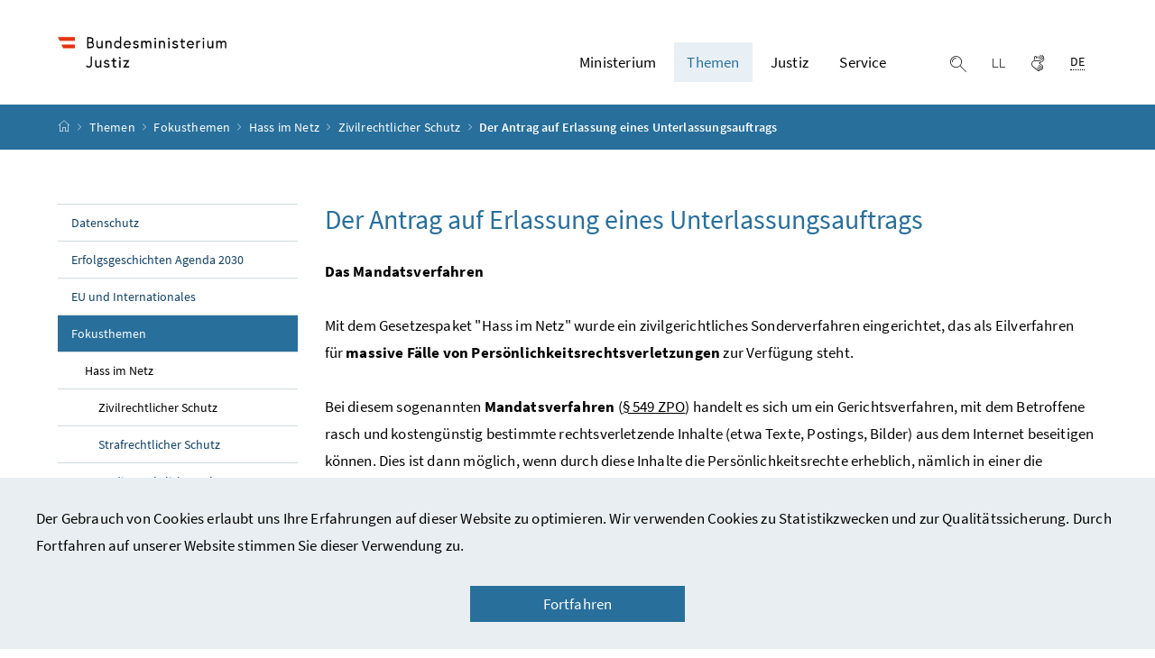

--- FILE ---
content_type: text/html;charset=UTF-8
request_url: https://www.bmj.gv.at/themen/Fokusthemen/gewalt-im-netz/Zivilrechtlicher-Schutz/Das-Mandatsverfahren.html
body_size: 12364
content:


<!DOCTYPE html>
<html 		lang="de" prefix="og: http://ogp.me/ns#">

<head>
	<meta charset="utf-8">
    <meta property="og:locale" content="de_DE">
	<meta property="og:title" content="Der Antrag auf Erlassung eines Unterlassungsauftrags">
	<meta property="og:url" content="https://www.bmvrdj.gv.at/themen/Fokusthemen/gewalt-im-netz/Zivilrechtlicher-Schutz/Das-Mandatsverfahren.html">
	<meta property="og:type" content="website">
	<meta property="og:description" content="">
	<meta name="viewport" content="width=device-width, initial-scale=1, shrink-to-fit=no">
	<meta http-equiv="x-ua-compatible" content="ie=edge">
	<meta name="keywords" content="">
	<meta name="theme-color" content="#ffffff">
	<meta name="site" content="bmvrdjgvat">
	<meta name="boost" content="5">

			<title>Der Antrag auf Erlassung eines Unterlassungsauftrags - BMJ</title>
		<link rel="shortcut icon" type="image/x-icon" href="/dam/jcr:1f1c712e-5aaa-45de-ad50-7486d0d76e1f/favicon.ico">
	<link rel="stylesheet" href="/.resources/brz-site-bcms/webresources/css/pigeonblue.css?e152c5be5d38ce9d60127099dc34d5c2ac362cb2">
	<link rel="stylesheet" href="/.resources/brz-site-bcms/webresources/css/print.css?e152c5be5d38ce9d60127099dc34d5c2ac362cb2" media="print">
	<link rel="stylesheet" href="/.resources/brz-site-bcms/webresources/css/bcmsicons.css?e152c5be5d38ce9d60127099dc34d5c2ac362cb2">
</head>
	<body class="template-article  ">
<div class="container-fluid" id="skiplinks-container">
	<div class="container">
		<div class="row">
			<div class="col-12">
				<nav aria-label="Seitenbereiche">
					<ul id="skiplinks">
						<li>
							<a href="#content" class="sr-only sr-only-focusable" accesskey="1">
								<span class="skiplink-text">
									Zum Inhalt <span class="sr-only" lang="en">Accesskey</span> [1]
								</span>
							</a>
						</li>
						<li>
							<a href="#topnavigation" class="sr-only sr-only-focusable" accesskey="2">
								<span class="skiplink-text">
									Zum Hauptmenü <span class="sr-only" lang="en">Accesskey</span> [2]
								</span>
							</a>
						</li>
							<li>
								<a href="#subnavigation" class="sr-only sr-only-focusable" accesskey="3">
									<span class="skiplink-text">
										Zum Untermenü <span class="sr-only" lang="en">Accesskey</span> [3]
									</span>
								</a>
							</li>
						<li>
							<a href="#search" class="sr-only sr-only-focusable" accesskey="4">
								<span class="skiplink-text">
									Zur Suche <span class="sr-only" lang="en">Accesskey</span> [4]
								</span>
							</a>
						</li>
					</ul>
				</nav>
			</div>
		</div>
	</div>
</div>
				<div class="container-fluid" id="cookiebanner-wrapper">
					<div class="container px-0" id="cookiebanner-container">
						<p>Der Gebrauch von Cookies erlaubt uns Ihre Erfahrungen auf dieser Website zu optimieren. Wir verwenden Cookies zu Statistikzwecken und zur Qualitätssicherung. Durch Fortfahren auf unserer Website stimmen Sie dieser Verwendung zu.</p>

						<div class="text-center">
							<button class="btn btn-brand1 px-7" id="cookiebanner-closer">Fortfahren</button>
						</div>
					</div>
				</div>


		<div id="page">
			<header>
				<div id="page-top">


<!-- Site-Id: 131dcb78-8438-4769-afd0-35f279607a56 -->
<div class="container-fluid" id="header-wrapper">
    <div class="container px-0" id="header-container">
        <nav class="navbar navbar-expand" aria-label="Hauptmenü">
            <div class="container px-0 align-items-end">
                <a class="navbar-brand" href="/public.html">
                        <img src="/dam/jcr:64ed02a2-994b-4d6e-95eb-e7e3a5edd03a/BMJ_Logo.jpg" width="500" height="94"
                             class="img-fluid logo-2x"
                             alt="bmvrdj.gv.at_Logo">
                </a>
                <div class="justify-content-end ml-auto" id="topnavigation" tabindex="-1">
                    <ul class="navbar-nav">


                <li class="nav-item d-none d-xl-flex">
                    <a class="nav-link" href="/ministerium.html" role="button" aria-expanded="false">
                        Ministerium 
                    </a>
                        <ul aria-label="Untermenü von Ministerium">
                                    <li>
                                        <a href="/ministerium/aktuelle-meldungen.html">			
			Aktuelle Meldungen
			
			

                                        </a>
                                    </li>
                                    <li>
                                        <a href="/ministerium/bundesministerin.html">			
			Bundesministerin
			
			

                                        </a>
                                    </li>
                                    <li>
                                        <a href="/ministerium/kabinett.html">			
			Kabinett der Bundesministerin
			
			

                                        </a>
                                    </li>
                                    <li>
                                        <a href="/ministerium/organisation-und-aufgaben.html">			
			Organisation und Aufgaben
			
			

                                        </a>
                                    </li>
                                    <li>
                                        <a href="/ministerium/gesetzesentwuerfe.html">			
			Gesetzes- und Verordnungsentwürfe
			
			

                                        </a>
                                    </li>
                                    <li>
                                        <a href="/ministerium/presse.html">			
			Presse
			
			

                                        </a>
                                    </li>
                                    <li>
                                        <a href="/ministerium/amtssignatur.html">			
			Amtssignatur
			
			

                                        </a>
                                    </li>
                                    <li>
                                        <a href="/ministerium/Regierungsdokumente.html">			
			Regierungsprogramm
			
			

                                        </a>
                                    </li>
                        </ul>
                </li>


                <li class="nav-item d-none d-xl-flex">
                    <a class="nav-link active" href="/themen.html" role="button" aria-expanded="false">
                        Themen 
                    </a>
                        <ul aria-label="Untermenü von Themen">
                                    <li>
                                        <a href="/themen/Datenschutz.html">			
			Datenschutz
			
			

                                        </a>
                                    </li>
                                    <li>
                                        <a href="/themen/Erfolgsgeschichten-Agenda-2030.html">			
			Erfolgsgeschichten Agenda 2030
			
			

                                        </a>
                                    </li>
                                    <li>
                                        <a href="/themen/EU-und-Internationales.html">			
			EU und Internationales
			
			

                                        </a>
                                    </li>
                                    <li>
                                        <a href="/themen/Fokusthemen.html">			
			Fokusthemen
			
			

                                        </a>
                                    </li>
                                    <li>
                                        <a href="/themen/Justizverwaltung.html">			
			Justizverwaltung
			
			

                                        </a>
                                    </li>
                                    <li>
                                        <a href="/themen/Strafrecht--Gesetze.html">			
			Strafrecht: Gesetze
			
			

                                        </a>
                                    </li>
                                    <li>
                                        <a href="/themen/Strafsachen.html">			
			Strafsachen
			
			

                                        </a>
                                    </li>
                                    <li>
                                        <a href="/themen/Strafvollzug.html">			
			Strafvollzug
			
			

                                        </a>
                                    </li>
                                    <li>
                                        <a href="/themen/Vergaberecht.html">			
			Vergaberecht
			
			

                                        </a>
                                    </li>
                                    <li>
                                        <a href="/themen/Zivilrecht.html">			
			Zivilrecht
			
			

                                        </a>
                                    </li>
                        </ul>
                </li>


                <li class="nav-item d-none d-xl-flex">
                    <a class="nav-link" href="/justiz.html" role="button" aria-expanded="false">
                        Justiz 
                    </a>
                        <ul aria-label="Untermenü von Justiz">
                                    <li>
                                        <a href="/justiz/die-%C3%B6sterreichische-justiz.html">			
			Gerichte, Staatsanwaltschaften und Strafvollzug
			
			

                                        </a>
                                    </li>
                                    <li>
                                        <a href="/justiz/uebergriff.html">			Hilfe bei Belästigung und Gewalt
			
			
			

                                        </a>
                                    </li>
                        </ul>
                </li>


                <li class="nav-item d-none d-xl-flex">
                    <a class="nav-link" href="/service.html" role="button" aria-expanded="false">
                        Service 
                    </a>
                        <ul aria-label="Untermenü von Service">
                                    <li>
                                        <a href="/service/buergerservice.html">			
			Bürger:innenservice
			
			

                                        </a>
                                    </li>
                                    <li>
                                        <a href="/service/weiterverwendung-von-informationen.html">			
			Weiterverwendung von Informationen
			
			

                                        </a>
                                    </li>
                                    <li>
                                        <a href="/service/lobbying-und-interessenvertretung.html">			
			Lobbying- und Interessenvertretung
			
			

                                        </a>
                                    </li>
                                    <li>
                                        <a href="/service/e-commerce-verbindungsstelle.html">			
			E-Commerce Verbindungsstelle
			
			

                                        </a>
                                    </li>
                                    <li>
                                        <a href="/service/publikationen.html">			
			Publikationen
			
			

                                        </a>
                                    </li>
                                    <li>
                                        <a href="/service/Informationsfreiheit.html">			
			Informationsfreiheit
			
			

                                        </a>
                                    </li>
                                    <li>
                                        <a href="/service/Inhalte-in-Geb%C3%A4rdensprache.html">			
			Inhalte in Gebärdensprache
			
			

                                        </a>
                                    </li>
                                    <li>
                                        <a href="/service/Leichter-Lesen.html">			
			Leichter Lesen
			
			

                                        </a>
                                    </li>
                        </ul>
                </li>
                        <li class="nav-item header-button">
                            <button class="btn btn-link search-top-toggler" type="button" data-toggle="collapse"
                                    data-target="#search-top-wrapper"
                                    aria-expanded="false" aria-controls="search-top-wrapper">
                                <span class="icon icon-lupe" aria-hidden="true"></span>
                                <span class="sr-only">Suche einblenden</span>
                            </button>
                        </li>

	<li class="nav-item header-button d-none d-sm-block">
			<a class="btn btn-link" href="/service/Leichter-Lesen.html" 		
>
				<span class="icon icon-leichter_lesen" aria-hidden="true"></span><span class="sr-only">Leichter lesen</span>
			</a>
	</li>

	<li class="nav-item header-button d-none d-sm-block">
			<a class="btn btn-link" href="/service/Inhalte-in-Geb%C3%A4rdensprache.html" 		
>
				<span class="icon icon-gebaerdensprache" aria-hidden="true"></span><span class="sr-only">Gebärdensprache</span>
			</a>
	</li>
                        <li class="nav-item header-button d-xl-none">
                            <button class="btn btn-link" type="button" title="Navigation einblenden"
                                    data-toggle="collapse" data-target="#mobileheader-wrapper" id="mobilenav-toggler"
                                    aria-expanded="false">
                                <span class="icon icon-menue" aria-hidden="true"></span><span
                                        class="sr-only">Navigation einblenden</span>
                            </button>
                        </li>
                                <li class="nav-item header-button d-none d-xl-inline-block">

	<div class="dropdown text-left" id="languageDropdown">
		<button class="btn btn-link" type="button" id="languageDropdownButton" data-toggle="dropdown" aria-expanded="false">
			<span class="sub">
				<span class="sr-only">Ausgewählte Sprache:</span>
				<abbr title="Deutsch">DE</abbr>
			</span>
		</button>
	</div>
                                </li>
                    </ul>
                </div>
            </div>
        </nav>
    </div>
</div>
<div class="container-fluid collapse d-print-none" id="search-top-wrapper" role="search">
    <div class="container px-0" id="search-top-container">
        <div class="form-group">
            <label for="search-top-text" class="searchbar-label">Suche</label>
            <div class="input-group searchbar">
                <input type="text" name="search-top-text"
                       id="search-top-text"
                       class="form-control" data-ajaxEnabled="false"
                       autofocus="autofocus">
                <div class="input-group-append">
                    <button class="btn btn-brand1" type="button"
                            id="search-top-button">
                        <span class="icon icon-lupe" aria-hidden="true"></span><span
                                class="sr-only">Suchen</span>
                    </button>
                </div>
            </div>
        </div>
    </div>
</div>
        <form id="searchform" action="/.search" method="get"
              class="sc-only">
            <input id="search_words" type="hidden" name="words" value="">
            <input id="search_type" type="hidden" name="type" value="simple">
            <input id="search_trackSearchResultPages" type="hidden" name="trackSearchResultPages"
                   value="">
                <input id="search_site_bmvrdjgvat" type="hidden" name="site" value="bmvrdjgvat">
                    <input id="search_mimetype_application_vnd_ms_powerpoint" type="hidden" name="mimetype" value="application_vnd_ms_powerpoint">
                    <input id="search_mimetype_application_vnd_ms_excel" type="hidden" name="mimetype" value="application_vnd_ms_excel">
                    <input id="search_mimetype_application_msword" type="hidden" name="mimetype" value="application_msword">
                    <input id="search_mimetype_application_pdf" type="hidden" name="mimetype" value="application_pdf">
                    <input id="search_mimetype_text_html" type="hidden" name="mimetype" value="text_html">
            <input id="search_site_page" type="hidden" name="page" value="1">
            <input id="search_site_pageSize" type="hidden" name="pagesize" value="10">
            <input id="search_result_portal" type="hidden" name="search_result_portal" value="">
            <input id="search_result_mimetype" type="hidden" name="search_result_mimetype" value="">
            <input id="search_searcharea" type="hidden" name="searcharea" value="">
            <input id="search_lang" type="hidden" name="lang" value="de">
        </form>
<div class="container-fluid" id="breadcrumb-wrapper">
	<div class="container px-0" id="breadcrumb-container">
		<nav aria-label="Positionsanzeige">
			<ol class="breadcrumb">
				<li class="breadcrumb-item">
					<a href="/public.html" title="Startseite"><span class="icon icon-breadcrumb_home" aria-hidden="true"></span><span class="sr-only">Startseite</span></a>
				</li>
							<li class="breadcrumb-item"><a href="/themen.html">			
			Themen
			
			
</a></li>
							<li class="breadcrumb-item"><a href="/themen/Fokusthemen.html">			
			Fokusthemen
			
			
</a></li>
							<li class="breadcrumb-item"><a href="/themen/Fokusthemen/gewalt-im-netz.html">			
			Hass im Netz
			
			
</a></li>
							<li class="breadcrumb-item"><a href="/themen/Fokusthemen/gewalt-im-netz/Zivilrechtlicher-Schutz.html">			
			Zivilrechtlicher Schutz
			
			
</a></li>
						<li class="breadcrumb-item active" aria-current="page">Der Antrag auf Erlassung eines Unterlassungsauftrags</li>
			</ol>
		</nav>
	</div>
</div>
				</div>
			</header>
			<div id="page-bottom">
				<div class="container-fluid" id="content-wrapper">
					<div class="container px-0" id="content-container">
						<div id="searchresult" class="row" style="display: none">
						</div>
						<div class="row">
		<aside class="col-12 col-xl-3 d-none d-xl-block subnavigation" id="subnavigation" tabindex="-1">
			<nav aria-label="Untermenü">
					<ul>
								<li class="">
									<a href="/themen/Datenschutz.html">			
			Datenschutz
			
			

									</a>
								</li>
								<li class="">
									<a href="/themen/Erfolgsgeschichten-Agenda-2030.html">			
			Erfolgsgeschichten Agenda 2030
			
			

									</a>
								</li>
								<li class="">
									<a href="/themen/EU-und-Internationales.html">			
			EU und Internationales
			
			

									</a>
								</li>
								<li class="active">
									<a href="/themen/Fokusthemen.html">			
			Fokusthemen
			
			

									</a>
		<ul>
					<li class="active">
						<a href="/themen/Fokusthemen/gewalt-im-netz.html">			
			Hass im Netz
			
			

						</a>
		<ul>
					<li class="active">
						<a href="/themen/Fokusthemen/gewalt-im-netz/Zivilrechtlicher-Schutz.html">			
			Zivilrechtlicher Schutz
			
			

						</a>
					</li>
					<li class="">
						<a href="/themen/Fokusthemen/gewalt-im-netz/Strafrechtlicher-Schutz.html">			
			Strafrechtlicher Schutz
			
			

						</a>
					</li>
					<li class="">
						<a href="/themen/Fokusthemen/gewalt-im-netz/Medienrechtlicher-Schutz.html">			
			Medienrechtlicher Schutz
			
			

						</a>
					</li>
		</ul>
					</li>
					<li class="">
						<a href="/themen/Fokusthemen/Befreiter-Regenbogen.html">			
			Befreiter Regenbogen
			
			

						</a>
					</li>
					<li class="">
						<a href="/themen/Fokusthemen/Entsch%C3%A4digungszahlungen-und-Rehabilitierungen.html">			
			Entschädigungszahlungen und Rehabilitierungen
			
			

						</a>
					</li>
					<li class="">
						<a href="/themen/Fokusthemen/Gewalt-gegen-Frauen-und-H%C3%A4usliche-Gewalt.html">			
			Gewalt gegen Frauen und Häusliche Gewalt
			
			

						</a>
					</li>
					<li class="">
						<a href="/themen/Fokusthemen/Hasskriminalit%C3%A4t.html">			
			Hasskriminalität
			
			

						</a>
					</li>
		</ul>
								</li>
								<li class="">
									<a href="/themen/Justizverwaltung.html">			
			Justizverwaltung
			
			

									</a>
								</li>
								<li class="">
									<a href="/themen/Strafrecht--Gesetze.html">			
			Strafrecht: Gesetze
			
			

									</a>
								</li>
								<li class="">
									<a href="/themen/Strafsachen.html">			
			Strafsachen
			
			

									</a>
								</li>
								<li class="">
									<a href="/themen/Strafvollzug.html">			
			Strafvollzug
			
			

									</a>
								</li>
								<li class="">
									<a href="/themen/Vergaberecht.html">			
			Vergaberecht
			
			

									</a>
								</li>
								<li class="">
									<a href="/themen/Zivilrecht.html">			
			Zivilrecht
			
			

									</a>
								</li>
					</ul>
			</nav>
		</aside>
							<main class="col-12 content col-xl-9" id="content" tabindex="-1">
                                    <h1><span class="title">Der Antrag auf Erlassung eines Unterlassungsauftrags</span>
                                    </h1>

<p><strong>Das Mandatsverfahren</strong></p>

<p>Mit dem Gesetzespaket "Hass im Netz" wurde ein zivilgerichtliches Sonderverfahren eingerichtet,&#xa0;das als Eilverfahren für&#xa0;<strong>massive Fälle von Persönlichkeitsrechtsverletzungen</strong>&#xa0;zur Verfügung steht.</p>

<p>Bei diesem sogenannten&#xa0;<strong>Mandatsverfahren </strong>(<a href="https://www.ris.bka.gv.at/eli/rgbl/1895/113/P549/NOR40229297?Abfrage=Bundesnormen&amp;Kundmachungsorgan=&amp;Index=&amp;Titel=zpo&amp;Gesetzesnummer=&amp;VonArtikel=&amp;BisArtikel=&amp;VonParagraf=549&amp;BisParagraf=&amp;VonAnlage=&amp;BisAnlage=&amp;Typ=&amp;Kundmachungsnummer=&amp;Unterzeichnungsdatum=&amp;FassungVom=08.01.2021&amp;VonInkrafttretedatum=&amp;BisInkrafttretedatum=&amp;VonAusserkrafttretedatum=&amp;BisAusserkrafttretedatum=&amp;NormabschnittnummerKombination=Und&amp;ImRisSeitVonDatum=&amp;ImRisSeitBisDatum=&amp;ImRisSeit=Undefined&amp;ResultPageSize=100&amp;Suchworte=&amp;Position=1&amp;SkipToDocumentPage=true&amp;ResultFunctionToken=af5fb788-00e1-4699-87ec-a86b8b1f588f" target="_blank" title="Öffnet in einem neuen Fenster">§ 549 ZPO</a>) handelt es sich um ein Gerichtsverfahren, mit dem Betroffene rasch und kostengünstig bestimmte rechtsverletzende&#xa0;Inhalte (etwa Texte, Postings, Bilder) aus dem Internet beseitigen können. Dies ist dann möglich, wenn durch diese Inhalte die Persönlichkeitsrechte erheblich, nämlich in einer die Menschenwürde beeinträchtigenden Weise verletzt werden.</p>

<p>Ebenso steht das Mandatsverfahren zur Verfügung, um die Übersendung solcher Nachrichten über einen Messenger-Dienst (etwa WhatsApp, SMS, private Nachrichten auf Facebook etc.) zu unterbinden.</p>

<p><strong>Voraussetzungen</strong></p>

<p>Das Mandatsverfahren steht Betroffenen dann offen, wenn diese in einem elektronischen Kommunikationsnetz in ihren Persönlichkeitsrechten verletzt und&#xa0;sie dadurch in ihrer Menschenwürde beeinträchtigt werden.</p>

<p>Anspruchsberechtigt sind betroffene "natürliche Personen", also Menschen.&#xa0;Juristischen Personen wie zum Beispiel Kapital- oder Personengesellschaften, Vereinen&#xa0;etc. steht das Mandatsverfahren nicht offen.</p>

<p><strong>Wohin können sich Betroffene wenden?</strong></p>

<p>Die Klage im &#xa0;Mandatsverfahren muss beim Bezirksgericht eingebracht werden (§ 49 Abs. 2 Z 6 JN). Die&#xa0;<a href="https://www.justiz.gv.at/home/gerichte/gerichtssuche~781.de.html" target="_blank" title="Öffnet in einem neuen Fenster">Suche nach dem zuständigen Gericht</a>&#xa0;ist auf der Homepage der österreichischen Justiz möglich.</p>

<p><strong>Wie wird die Klage eingebracht?</strong></p>

<p>Es steht ein&#xa0;<strong>Formblatt</strong>&#xa0;zur Verfügung,&#xa0;mit dem eine Klage im Mandatsverfahren eingebracht werden kann. Dieses&#xa0;<a href="https://justizonline.gv.at/jop/web/formulare/kategorie/17/79" target="_blank" title="Öffnet in einem neuen Fenster">Formblatt für die Klage und den Antrag auf Erlassung eines Unterlassungsauftrags</a>&#xa0;steht auf justizonline.gv.at zum Download zur Verfügung.</p>

<p>Der Klage ist ein Nachweis aus dem elektronischen Kommunikationsnetz anzuschließen, der die rechtsverletzenden Inhalte darstellt oder ersichtlich macht. Das kann beispielsweise ein Screenshot der Internetseite oder der elektronischen Nachricht etc. sein, aus der sich der verletzende Inhalt ergibt.</p>

<p>Die klagende Partei kann bei besonders schwerwiegenden Persönlichkeitsrechtsverletzungen zusätzlich die Anordnung der <strong>vorläufigen Vollstreckbarkeit</strong> des Unterlassungsauftrages beantragen. Dies ist möglich, wenn</p>

<ul>
	<li>jede weitere Abrufbarkeit des Inhalts für sie unzumutbar ist (etwa&#xa0;weil er die intime Persönlichkeitssphäre berührt oder obszöne Beschimpfungen enthält), oder</li>
	<li>wenn jede weitere Abrufbarkeit mit erheblichen Nachteilen für sie verbunden ist (weil beispielsweise die berufliche Tätigkeit der klagenden Partei stark beeinträchtigt wird), oder</li>
	<li>wenn jede weitere Abrufbarkeit mit tragenden Grundwerten der österreichischen Rechtsordnung nicht vereinbar ist (zum Beispiel&#xa0;weil der Inhalt der klagenden Partei bzw. einer ganzen Gruppe die Existenzberechtigung abspricht oder sie als minderwertige Teile der Gesellschaft darstellt).</li>
</ul>

<p>Es besteht keine Verpflichtung, sich im Mandatsverfahren vor dem Bezirksgericht durch eine Rechtsanwältin bzw. einen Rechtsanwalt vertreten zu lassen.</p>

<p><strong>Ablauf des Verfahrens</strong></p>

<p>Nachdem die Klage eingebracht wurde, prüft das Gericht, ob&#xa0;sich der behauptete Anspruch aus den Angaben in der Klage schlüssig ableiten lässt.</p>

<p>Trifft dies zu, erlässt das Gericht&#xa0;ohne vorhergehende mündliche Verhandlung und ohne Vernehmung der beklagten Partei einen&#xa0;<strong>Unterlassungsauftrag</strong>&#xa0;und stellt diesen&#xa0;der beklagten Partei zu.</p>

<p>Seit dem <a href="https://www.bmj.gv.at/ministerium/gesetzesentwuerfe/Entw%C3%BCrfe-2023/Entwurf-f%C3%BCr-ein-DSA-Begleitgesetz-(DSA-BegG).html" target="_blank" title="Öffnet in einem neuen Fenster">DSA-Begleitgesetz</a> (in Kraft seit 17.2.2024) ist es dem Gericht möglich, seine Entscheidung auch elektronisch an den Vermittlungsdiensteanbieter zuzustellen, sodass es in vielen Fällen zukünftig zu einer rascheren Löschung des rechtsverletzenden Inhalts kommen wird.</p>

<p>Außerdem kann das Gericht&#xa0;dem Unterlassungsauftrag – wenn die klagende Partei dies beantragt hat und die gesetzlichen Voraussetzungen vorliegen – die&#xa0;<strong>vorläufige Vollstreckbarkeit&#xa0;</strong>zuerkennen. Das bedeutet, dass die beklagte Partei den rechtsverletzenden Inhalt sofort zu beseitigen hat, selbst wenn sie Einwendungen im Mandatsverfahren erhebt. Der Unterlassungsauftrag kann dann umgehend auch durch Zwangsvollstreckungsmaßnahmen (Geldstrafen) durchgesetzt werden.</p>

<p>Die beklagte Partei kann dann innerhalb von 14 Tagen <strong>Einwendungen </strong>gegen den Unterlassungsauftrag erheben, wenn sie den behaupteten Unterlassungsanspruch bestreiten will. Werden Einwendungen erhoben, wird ein sogenanntes ordentliches&#xa0;Verfahren durchgeführt: es wird eine mündliche Verhandlung anberaumt und nötigenfalls ein Beweisverfahren durchgeführt.</p>

<p>Werden keine Einwendungen erhoben, wird der Unterlassungsauftrag rechtskräftig.&#xa0;Dieser kann dann auch im Wege der Zwangsvollstreckung durchgesetzt werden.</p>

<p><strong>Gebühren und Kosten</strong></p>

<p>Für die Einbringung der Klage werden Gerichtsgebühren (114 Euro) fällig (Stand: 1. April 2024). Diese hat die klagende Partei sofort an das Gericht zu zahlen.</p>

<p>Daneben können, wenn die beklagte Partei Einwendungen erhebt und sich durch einen Anwalt vertreten lässt, weitere Kosten entstehen.</p>

<p>Für die Kosten der anwaltlichen Vertretung gilt eine fixe Bemessungsgrundlage (5.000 Euro, <a href="https://www.ris.bka.gv.at/eli/bgbl/1969/189/P10/NOR40229302?Abfrage=Bundesnormen&amp;Kundmachungsorgan=&amp;Index=&amp;Titel=ratg&amp;Gesetzesnummer=&amp;VonArtikel=&amp;BisArtikel=&amp;VonParagraf=10&amp;BisParagraf=&amp;VonAnlage=&amp;BisAnlage=&amp;Typ=&amp;Kundmachungsnummer=&amp;Unterzeichnungsdatum=&amp;FassungVom=11.01.2021&amp;VonInkrafttretedatum=&amp;BisInkrafttretedatum=&amp;VonAusserkrafttretedatum=&amp;BisAusserkrafttretedatum=&amp;NormabschnittnummerKombination=Und&amp;ImRisSeitVonDatum=&amp;ImRisSeitBisDatum=&amp;ImRisSeit=Undefined&amp;ResultPageSize=100&amp;Suchworte=&amp;Position=1&amp;SkipToDocumentPage=true&amp;ResultFunctionToken=6c14f397-2e05-47e6-905c-267ba5ab0185" target="_blank" title="Öffnet in einem neuen Fenster">§ 10 Z 6 RATG</a>).&#xa0;Die konkrete Höhe der Kosten bemisst sich aber, wie sonst auch, nach der Tätigkeit der Rechtsanwältin bzw. des Rechtsanwalts (Anzahl der Schriftsätze, Dauer der Verhandlungen). Die Partei, die das Verfahren gewinnt, bekommt ihre Verfahrenskosten von der&#xa0;gegnerischen Partei ersetzt.</p>

<p>Vom Kostenersatz erfasst sein können beispielsweise auch die Kosten einer Abfrage im <a href="https://www.oesterreich.gv.at/lexicon/Z/Seite.991731.html" target="_blank" title="Öffnet in einem neuen Fenster">Zentralen Melderegister</a>, die Kosten zur <a href="/themen/Fokusthemen/gewalt-im-netz/Zivilrechtlicher-Schutz/Auskunft-von-Provider-innen.html">Durchsetzung eines Auskunftsanspruchs gegen eine*n Provider*in</a> (§ 13 Abs 4 ECG) oder&#xa0;Kopierkosten.</p>

<p>Wird die Entscheidung des Bezirksgerichtes bekämpft, können durch das Rechtsmittelverfahren weitere Kosten entstehen.</p>

<p>Es besteht unter bestimmten Voraussetzungen die Möglichkeit&#xa0;<a href="https://justizonline.gv.at/jop/web/begriffslexikon/kategorie/3/404" target="_blank" title="Öffnet in einem neuen Fenster"><strong>Verfahrenshilfe</strong></a>&#xa0;zu beantragen. In diesem Fall kann die klagende Partei von der Zahlung der Gerichtsgebühr befreit werden.&#xa0;</p>

<h2>Lesen Sie hier weiter:</h2>

<h4><a href="/themen/Fokusthemen/gewalt-im-netz/Zivilrechtlicher-Schutz/Der-Anspruch-der-Arbeits--und-Dienstgeber-innen.html">Der Anspruch der Arbeit-&#xa0;oder Dienstgeber*innen</a><br />
<a href="/themen/Fokusthemen/gewalt-im-netz/Zivilrechtlicher-Schutz/Auskunft-von-Provider-innen.html">Auskunft von Provider*innen</a><br />
<a href="/themen/Fokusthemen/gewalt-im-netz/Zivilrechtlicher-Schutz/Der-Schutz-des-Andenkens.html">Der Schutz des Andenkens</a></h4>



                                    
							</main>
						</div>
					</div>
				</div>
<footer>
	
	<div class="container-fluid page-section page-section-sm bg-brand1" id="linklists-wrapper">
		<div class="container px-0" id="linklists-container">
			<div class="row">
			</div>
		</div>
	</div>
	<div class="container-fluid page-section page-section-sm" id="footer-wrapper"> 
			<div class="container px-0" id="footer-container">
				<nav class="footer-links" aria-label="Fußnavigation">
	        <ul class="list-unstyled text-center mb-0">

				<li class="d-block d-md-inline">
					<a href="/uebersicht_startseite/veroeffentlichungsangaben/kontakt.html" 		
>
						Kontakt</a>
						<span class="d-none d-md-inline-block" aria-hidden="true">/</span>
				</li>

				<li class="d-block d-md-inline">
					<a href="/uebersicht_startseite/veroeffentlichungsangaben/datenschutzerklaerung.html" 		
>
						Datenschutzerklärung</a>
						<span class="d-none d-md-inline-block" aria-hidden="true">/</span>
				</li>

				<li class="d-block d-md-inline">
					<a href="/uebersicht_startseite/veroeffentlichungsangaben/barrierefreiheit.html" 		
>
						Barrierefreiheitserklärung</a>
						<span class="d-none d-md-inline-block" aria-hidden="true">/</span>
				</li>

				<li class="d-block d-md-inline">
					<a href="/uebersicht_startseite/veroeffentlichungsangaben/impressum.html" 		
>
						Impressum</a>
						<span class="d-none d-md-inline-block" aria-hidden="true">/</span>
				</li>

			<li class="d-block d-md-inline">
				<a href="https://www.bkms-system.net/bkwebanon/report/clientInfo?cin=3qqCK7&c=-1&language=ger" class="d-inline" 		target="_blank" rel="noopener"
>Hinweisgeber:innenplattform (für Mitarbeiter:innen)</a>
			</li>
					</ul>
				</nav>
				<nav class="footer-social" aria-label="Social Media">
					 	<ul class="list-unstyled text-center mb-0">

<li class="d-inline">
        <a href="https://www.instagram.com/bmj_aut/" 		target="_blank" rel="noopener"
>
            <span class="icon icon-social_media_instagram" aria-hidden="true"></span><span
                    class="sr-only">Instagram</span>
        </a>
</li>
<li class="d-inline">
        <a href="https://www.facebook.com/bmjaut" 		target="_blank" rel="noopener"
>
            <span class="icon icon-social_media_facebook" aria-hidden="true"></span><span
                    class="sr-only">Facebook</span>
        </a>
</li>
<li class="d-inline">
        <a href="https://www.linkedin.com/company/bmj-bundesministerium-fuer-justiz/" 		target="_blank" rel="noopener"
>
            <span class="icon icon-social_media_linkedin" aria-hidden="true"></span><span
                    class="sr-only">LinkedIn</span>
        </a>
</li>
<li class="d-inline">
        <a href="https://www.youtube.com/@bmj_aut" 		target="_blank" rel="noopener"
>
            <span class="icon icon-social_media_youtube" aria-hidden="true"></span><span
                    class="sr-only">Youtube</span>
        </a>
</li>						</ul>
				</nav>
			</div>
	</div>
</footer>			</div>
		</div>
<div class="container-fluid fullscreen collapse" id="mobileheader-wrapper">
	<div class="levels-wrapper">
		<div class="controls">
			<div class="row">
				<div class="col-3 text-left">
					<button class="btn btn-link navbar-back" title="Zurück">
						<span class="icon icon-navigation_pfeil_links_gross" aria-hidden="true"></span><span class="sr-only">Zurück</span>
					</button>
				</div>
				<div class="col-9 text-right">
					<ul class="list-unstyled">
						<li class="d-inline-block">
							<button class="btn btn-link mobile-search-toggler" data-toggle="collapse" data-target="#mobile-search" aria-expanded="false" aria-controls="mobile-search" title="Suche einblenden">
								<span class="icon icon-lupe" aria-hidden="true"></span><span class="sr-only">Suche einblenden</span>
							</button>
						</li>

	<li class="d-inline-block d-sm-none">
			<a class="btn btn-link" href="/service/Leichter-Lesen.html" 		
>
				<span class="icon icon-leichter_lesen" aria-hidden="true"></span><span class="sr-only">Leichter lesen</span>
			</a>
	</li>

	<li class="d-inline-block d-sm-none">
			<a class="btn btn-link" href="/service/Inhalte-in-Geb%C3%A4rdensprache.html" 		
>
				<span class="icon icon-gebaerdensprache" aria-hidden="true"></span><span class="sr-only">Gebärdensprache</span>
			</a>
	</li>
						<li class="d-inline-block">
							<button class="btn btn-link" title="Navigation schließen" data-toggle="collapse" data-target="#mobileheader-wrapper">
								<span class="icon icon-navigation_pfeil_schliessen_gross" aria-hidden="true"></span><span class="sr-only">Navigation schließen</span>
							</button>
						</li>
					</ul>
				</div>
			</div>
			<div class="row collapse" id="mobile-search">
				<div class="col-12">
					<div class="form-group">
						<label for="search-mobile-text" class="searchbar-label">
							Suche
						</label>
						<div class="input-group searchbar">
							<input type="text" id="search-mobile-text" class="form-control" name="search-mobile-text">
							<div class="input-group-append">
								<button class="btn btn-brand1" type="button" id="search-mobile-button">
									<span class="icon icon-lupe" aria-hidden="true"></span><span class="sr-only">Suchen</span>
								</button>
							</div>
						</div>
					</div>
				</div>
			</div>
		</div>
	
		<div class="levels">
			<ul>				
				
							<li>
									<a href="/ministerium.html">Ministerium</a>
					<ul>
					<li>
						<a href="/ministerium/aktuelle-meldungen.html">			
			Aktuelle Meldungen
			
			
</a>
					<ul>
					</ul>
					</li>
					<li>
						<a href="/ministerium/bundesministerin.html">			
			Bundesministerin
			
			
</a>
					<ul>
					<li>
						<a href="/ministerium/bundesministerin/lebenslauf.html">			
			Lebenslauf
			
			
</a>
					</li>
					</ul>
					</li>
					<li>
						<a href="/ministerium/kabinett.html">			
			Kabinett der Bundesministerin
			
			
</a>
					</li>
					<li>
						<a href="/ministerium/organisation-und-aufgaben.html">			
			Organisation und Aufgaben
			
			
</a>
					<ul>
					<li>
						<a href="/ministerium/organisation-und-aufgaben/organisation.html">			
			Organisation
			
			
</a>
					</li>
					<li>
						<a href="/ministerium/organisation-und-aufgaben/vorbereitung-von-gesetzen.html">			
			Vorbereitung von Gesetzen
			
			
</a>
					</li>
					<li>
						<a href="/ministerium/organisation-und-aufgaben/sicherung-der-unabhaengigen-rechtsprechung.html">			
			Sicherung der Unabhängigkeit der Rechtsprechung
			
			
</a>
					</li>
					<li>
						<a href="/ministerium/organisation-und-aufgaben/internationale-zusammenarbeit.html">			
			Internationale Zusammenarbeit
			
			
</a>
					</li>
					<li>
						<a href="/ministerium/organisation-und-aufgaben/weisungsberichte.html">			
			Weisungsberichte
			
			
</a>
					</li>
					</ul>
					</li>
					<li>
						<a href="/ministerium/gesetzesentwuerfe.html">			
			Gesetzes- und Verordnungsentwürfe
			
			
</a>
					<ul>
					<li>
						<a href="/ministerium/gesetzesentwuerfe/Entw%C3%BCrfe-2025.html">			Entwürfe 2025
			
			
			
</a>
					<ul>
					</ul>
					</li>
					<li>
						<a href="/ministerium/gesetzesentwuerfe/Entw%C3%BCrfe-2024.html">			Entwürfe 2024
			
			
			
</a>
					<ul>
					</ul>
					</li>
					<li>
						<a href="/ministerium/gesetzesentwuerfe/Entw%C3%BCrfe-2023.html">			
			Entwürfe 2023
			
			
</a>
					<ul>
					</ul>
					</li>
					<li>
						<a href="/ministerium/gesetzesentwuerfe/entw%C3%BCrfe-2022.html">			
			Entwürfe 2022
			
			
</a>
					<ul>
					</ul>
					</li>
					<li>
						<a href="/ministerium/gesetzesentwuerfe/entw%C3%BCrfe-21.html">			
			Entwürfe 2021
			
			
</a>
					<ul>
					</ul>
					</li>
					<li>
						<a href="/ministerium/gesetzesentwuerfe/entw%C3%BCrfe-2020.html">			
			Entwürfe 2020
			
			
</a>
					<ul>
					</ul>
					</li>
					<li>
						<a href="/ministerium/gesetzesentwuerfe/entw%C3%BCrfe-2019.html">			
			Entwürfe 2019
			
			
</a>
					<ul>
					</ul>
					</li>
					<li>
						<a href="/ministerium/gesetzesentwuerfe/entw%C3%BCrfe-2018.html">			
			Entwürfe 2018
			
			
</a>
					<ul>
					</ul>
					</li>
					</ul>
					</li>
					<li>
						<a href="/ministerium/presse.html">			
			Presse
			
			
</a>
					<ul>
					<li>
						<a href="/ministerium/presse/medienstelle.html">			
			Medienstelle
			
			
</a>
					</li>
					<li>
						<a href="/ministerium/presse/Pressemitteilungen-2026.html">			
			Pressemitteilungen 2026
			
			
</a>
					<ul>
					</ul>
					</li>
					<li>
						<a href="/ministerium/presse/Pressemitteilungen-2025.html">			
			Pressemitteilungen 2025
			
			
</a>
					<ul>
					</ul>
					</li>
					<li>
						<a href="/ministerium/presse/Pressemitteilungen-2024.html">			
			Pressemitteilungen 2024
			
			
</a>
					<ul>
					</ul>
					</li>
					<li>
						<a href="/ministerium/presse/Pressemitteilungen-2023.html">			
			Pressemitteilungen 2023
			
			
</a>
					<ul>
					</ul>
					</li>
					<li>
						<a href="/ministerium/presse/Pressemitteilungen-2022.html">			
			Pressemitteilungen 2022
			
			
</a>
					<ul>
					</ul>
					</li>
					<li>
						<a href="/ministerium/presse/pressmitteilungen-2021.html">			
			Pressemitteilungen 2021
			
			
</a>
					<ul>
					</ul>
					</li>
					<li>
						<a href="/ministerium/presse/pressemitteilungen-2020.html">			
			Pressemitteilungen 2020
			
			
</a>
					<ul>
					</ul>
					</li>
					<li>
						<a href="/ministerium/presse/pressemitteilungen-vorjahre.html">			
			Pressemitteilungen 2019
			
			
</a>
					<ul>
					</ul>
					</li>
					<li>
						<a href="/ministerium/presse/Social-Media-Netiquette.html">			
			BMJ Social Media Netiquette
			
			
</a>
					</li>
					<li>
						<a href="/ministerium/presse/Social-Media-Link-Baum.html">			
			Die wichtigsten Links
			
			
</a>
					</li>
					</ul>
					</li>
					<li>
						<a href="/ministerium/amtssignatur.html">			
			Amtssignatur
			
			
</a>
					</li>
					<li>
						<a href="/ministerium/Regierungsdokumente.html">			
			Regierungsprogramm
			
			
</a>
					</li>
					</ul>
							<li>
									<a href="/themen.html">Themen</a>
					<ul>
					<li>
						<a href="/themen/Datenschutz.html">			
			Datenschutz
			
			
</a>
					<ul>
					<li>
						<a href="/themen/Datenschutz/datenschutzbeh%C3%B6rde.html">			
			Datenschutzbehörde
			
			
</a>
					</li>
					<li>
						<a href="/themen/Datenschutz/Datenschutz.html">			
			Datenschutz
			
			
</a>
					</li>
					<li>
						<a href="/themen/Datenschutz/datenschutzrat.html">			
			Datenschutzrat
			
			
</a>
					<ul>
					</ul>
					</li>
					<li>
						<a href="/themen/Datenschutz/Europ%C3%A4ische-Institutionen.html">			
			Europäische Institutionen
			
			
</a>
					</li>
					<li>
						<a href="/themen/Datenschutz/Europ%C3%A4ischer-Datenschutztag.html">			
			Europäischer Datenschutztag
			
			
</a>
					<ul>
					</ul>
					</li>
					</ul>
					</li>
					<li>
						<a href="/themen/Erfolgsgeschichten-Agenda-2030.html">			
			Erfolgsgeschichten Agenda 2030
			
			
</a>
					<ul>
					</ul>
					</li>
					<li>
						<a href="/themen/EU-und-Internationales.html">			
			EU und Internationales
			
			
</a>
					<ul>
					<li>
						<a href="/themen/EU-und-Internationales/eu---staerkung-des-opferschutzes.html">			
			EU - Stärkung des Opferschutzes
			
			
</a>
					</li>
					<li>
						<a href="/themen/EU-und-Internationales/europaeisches-justizportal.html">			
			Europäisches Justizportal
			
			
</a>
					</li>
					<li>
						<a href="/themen/EU-und-Internationales/brexit.html">			
			Brexit
			
			
</a>
					</li>
					<li>
						<a href="/themen/EU-und-Internationales/Digital-Services-Act.html">			
			Digital Services Act
			
			
</a>
					</li>
					<li>
						<a href="/themen/EU-und-Internationales/Nachhaltige-Unternehmensf%C3%BChrung.html">			
			Nachhaltige Unternehmensführung
			
			
</a>
					</li>
					<li>
						<a href="/themen/EU-und-Internationales/Richtlinienvorschlag-f%C3%BCr-Transparenz-der-Interessenvertretung-im-Auftrag-von-Drittl%C3%A4ndern.html">			
			Richtlinienvorschlag für Transparenz der Interessenvertretung im Auftrag von Drittländern
			
			
</a>
					</li>
					<li>
						<a href="/themen/EU-und-Internationales/Europ%C3%A4ische-Staatsanwaltschaft---Studie-der-Europ%C3%A4ischen-Kommission.html">			Studie der Europäischen Kommission zur EuStA-VO
			
			
			
</a>
					</li>
					</ul>
					</li>
					<li>
						<a href="/themen/Fokusthemen.html">			
			Fokusthemen
			
			
</a>
					<ul>
					<li>
						<a href="/themen/Fokusthemen/gewalt-im-netz.html">			
			Hass im Netz
			
			
</a>
					<ul>
					<li>
						<a href="/themen/Fokusthemen/gewalt-im-netz/Zivilrechtlicher-Schutz.html">			
			Zivilrechtlicher Schutz
			
			
</a>
					<ul>
					</ul>
					</li>
					<li>
						<a href="/themen/Fokusthemen/gewalt-im-netz/Strafrechtlicher-Schutz.html">			
			Strafrechtlicher Schutz
			
			
</a>
					<ul>
					</ul>
					</li>
					<li>
						<a href="/themen/Fokusthemen/gewalt-im-netz/Medienrechtlicher-Schutz.html">			
			Medienrechtlicher Schutz
			
			
</a>
					<ul>
					</ul>
					</li>
					</ul>
					</li>
					<li>
						<a href="/themen/Fokusthemen/Befreiter-Regenbogen.html">			
			Befreiter Regenbogen
			
			
</a>
					</li>
					<li>
						<a href="/themen/Fokusthemen/Entsch%C3%A4digungszahlungen-und-Rehabilitierungen.html">			
			Entschädigungszahlungen und Rehabilitierungen
			
			
</a>
					</li>
					<li>
						<a href="/themen/Fokusthemen/Gewalt-gegen-Frauen-und-H%C3%A4usliche-Gewalt.html">			
			Gewalt gegen Frauen und Häusliche Gewalt
			
			
</a>
					<ul>
					<li>
						<a href="/themen/Fokusthemen/Gewalt-gegen-Frauen-und-H%C3%A4usliche-Gewalt/Rechte-und-Unterst%C3%BCtzung-der-Betroffenen.html">			
			Rechte und Unterstützung der Betroffenen
			
			
</a>
					</li>
					<li>
						<a href="/themen/Fokusthemen/Gewalt-gegen-Frauen-und-H%C3%A4usliche-Gewalt/Opferrechte-nach-der-Strafprozess--bzw.-der-Zivilprozessordnung.html">			
			Opferrechte nach der Strafprozessordnung
			
			
</a>
					</li>
					<li>
						<a href="/themen/Fokusthemen/Gewalt-gegen-Frauen-und-H%C3%A4usliche-Gewalt/Opferrechte-nach-der-Zivilprozessordnung.html">			
			Opferrechte nach der Zivilprozessordnung
			
			
</a>
					</li>
					<li>
						<a href="/themen/Fokusthemen/Gewalt-gegen-Frauen-und-H%C3%A4usliche-Gewalt/Opferschutzeinrichtungen.html">			
			Opferschutzeinrichtungen
			
			
</a>
					</li>
					<li>
						<a href="/themen/Fokusthemen/Gewalt-gegen-Frauen-und-H%C3%A4usliche-Gewalt/Kinderschutz.html">			
			Kinderschutz
			
			
</a>
					</li>
					<li>
						<a href="/themen/Fokusthemen/Gewalt-gegen-Frauen-und-H%C3%A4usliche-Gewalt/T%C3%A4ter-innenarbeit.html">			
			Täter:innenarbeit
			
			
</a>
					</li>
					<li>
						<a href="/themen/Fokusthemen/Gewalt-gegen-Frauen-und-H%C3%A4usliche-Gewalt/Justizielle-Praxis.html">			
			Justizielle Praxis
			
			
</a>
					</li>
					</ul>
					</li>
					<li>
						<a href="/themen/Fokusthemen/Hasskriminalit%C3%A4t.html">			
			Hasskriminalität
			
			
</a>
					<ul>
					<li>
						<a href="/themen/Fokusthemen/Hasskriminalit%C3%A4t/Wie-bek%C3%A4mpft-man-Hasskriminalit%C3%A4t-.html">			
			Wie bekämpft man Hasskriminalität?
			
			
</a>
					</li>
					<li>
						<a href="/themen/Fokusthemen/Hasskriminalit%C3%A4t/Ma%C3%9Fnahmen-im-Strafvollzug.html">			
			Maßnahmen im Strafvollzug
			
			
</a>
					</li>
					</ul>
					</li>
					</ul>
					</li>
					<li>
						<a href="/themen/Justizverwaltung.html">			
			Justizverwaltung
			
			
</a>
					<ul>
					<li>
						<a href="/themen/Justizverwaltung/justiz-3.0.html">			
			Justiz 3.0
			
			
</a>
					</li>
					<li>
						<a href="/themen/Justizverwaltung/disziplinarangelegenheiten0.html">			
			Disziplinarangelegenheiten
			
			
</a>
					</li>
					<li>
						<a href="/themen/Justizverwaltung/Fortbildung.html">			
			Aus- und Fortbildung in der österreichischen Justiz
			
			
</a>
					</li>
					<li>
						<a href="/themen/Justizverwaltung/Barrierefreiheit.html">			
			Barrierefreiheit
			
			
</a>
					</li>
					<li>
						<a href="/themen/Justizverwaltung/Gericht-und-Staatsanwaltschaften.html">			
			Gerichte und Staatsanwaltschaften
			
			
</a>
					</li>
					<li>
						<a href="/themen/Justizverwaltung/Jugendstrategie.html">			Jugendstrategie
			
			
			
</a>
					<ul>
					</ul>
					</li>
					</ul>
					</li>
					<li>
						<a href="/themen/Strafrecht--Gesetze.html">			
			Strafrecht: Gesetze
			
			
</a>
					<ul>
					<li>
						<a href="/themen/Strafrecht--Gesetze/korruptionsbekaempfung.html">			
			Korruptionsbekämpfung
			
			
</a>
					<ul>
					<li>
						<a href="/themen/Strafrecht--Gesetze/korruptionsbekaempfung/staatengruppe-des-europarats-gegen-korruption-greco.html">			
			Staatengruppe gegen Korruption (GRECO)
			
			
</a>
					<ul>
					</ul>
					</li>
					<li>
						<a href="/themen/Strafrecht--Gesetze/korruptionsbekaempfung/korruptionsstrafrechtsaenderungs-gesetz-2012.html">			
			Korruptionsbekämpfung in Österreich
			
			
</a>
					</li>
					<li>
						<a href="/themen/Strafrecht--Gesetze/korruptionsbekaempfung/korruptionsbekaempfung----international.html">			
			Internationale Zusammenarbeit zur Korruptionsbekämpfung
			
			
</a>
					</li>
					<li>
						<a href="/themen/Strafrecht--Gesetze/korruptionsbekaempfung/OECD-Arbeitsgruppe-in-Bestechungsfragen-%28WGB%29-.html">			
			OECD Arbeitsgruppe in Bestechungsfragen (WGB)
			
			
</a>
					</li>
					</ul>
					</li>
					<li>
						<a href="/themen/Strafrecht--Gesetze/Kronzeugenregelung.html">			
			Kronzeuginnen- und Kronzeugenregelung
			
			
</a>
					</li>
					<li>
						<a href="/themen/Strafrecht--Gesetze/Internationale-Zusammenarbeit-in-Strafsachen.html">			
			Internationale Zusammenarbeit in Strafsachen
			
			
</a>
					</li>
					<li>
						<a href="/themen/Strafrecht--Gesetze/Strafrechtliche-Haftung-bei-Vereinst%C3%A4tigkeiten.html">			
			Strafrechtliche Haftung bei Vereinstätigkeiten
			
			
</a>
					<ul>
					<li>
						<a href="/themen/Strafrecht--Gesetze/Strafrechtliche-Haftung-bei-Vereinst%C3%A4tigkeiten/Berufsverbot-betreffend-Sexualstraft%C3%A4ter-innen.html">			
			Berufsverbot betreffend Sexualstraftäter:innen
			
			
</a>
					</li>
					<li>
						<a href="/themen/Strafrecht--Gesetze/Strafrechtliche-Haftung-bei-Vereinst%C3%A4tigkeiten/Bilanzstrafrecht.html">			
			Bilanzstrafrecht
			
			
</a>
					</li>
					<li>
						<a href="/themen/Strafrecht--Gesetze/Strafrechtliche-Haftung-bei-Vereinst%C3%A4tigkeiten/Fahrl%C3%A4ssige-T%C3%B6tung-und-K%C3%B6rperverletzung.html">			
			Fahrlässige Tötung und Körperverletzung
			
			
</a>
					</li>
					<li>
						<a href="/themen/Strafrecht--Gesetze/Strafrechtliche-Haftung-bei-Vereinst%C3%A4tigkeiten/Verbandsverantwortlichkeitsgesetz.html">			
			Verbandsverantwortlichkeitsgesetz
			
			
</a>
					</li>
					<li>
						<a href="/themen/Strafrecht--Gesetze/Strafrechtliche-Haftung-bei-Vereinst%C3%A4tigkeiten/Veruntreuung-und-Untreue.html">			
			Veruntreuung und Untreue
			
			
</a>
					</li>
					</ul>
					</li>
					</ul>
					</li>
					<li>
						<a href="/themen/Strafsachen.html">			
			Strafsachen
			
			
</a>
					<ul>
					<li>
						<a href="/themen/Strafsachen/%C3%9Cberblick-%C3%BCber-die-Sektion-V.html">			
			Überblick über die Sektion V
			
			
</a>
					</li>
					<li>
						<a href="/themen/Strafsachen/Internationale-Strafsachen.html">			
			Internationale Zusammenarbeit in Strafsachen
			
			
</a>
					</li>
					<li>
						<a href="/themen/Strafsachen/Abteilung-V-2.html">			
			Aufgaben der Abteilung V 2
			
			
</a>
					</li>
					<li>
						<a href="/themen/Strafsachen/Extremismus.html">			
			Extremismus
			
			
</a>
					</li>
					<li>
						<a href="/themen/Strafsachen/Cybercrime.html">			
			Cybercrime
			
			
</a>
					</li>
					<li>
						<a href="/themen/Strafsachen/Gewalt-im-sozialen-Nahraum.html">			
			Gewalt im sozialen Nahraum
			
			
</a>
					</li>
					<li>
						<a href="/themen/Strafsachen/Gnadenwesen-und-Amnestien.html">			
			Gnadenwesen und Amnestien
			
			
</a>
					</li>
					<li>
						<a href="/themen/Strafsachen/Strafrechtliches-Entsch%C3%A4digungsgesetz-.html">			
			Strafrechtliches Entschädigungsgesetz
			
			
</a>
					</li>
					<li>
						<a href="/themen/Strafsachen/Erkennen-neuer-Ph%C3%A4nomene.html">			
			Erkennen neuer Phänomene
			
			
</a>
					</li>
					<li>
						<a href="/themen/Strafsachen/Identifikation-von-Gesetzesl%C3%BCcken.html">			
			Identifikation von Gesetzeslücken
			
			
</a>
					</li>
					<li>
						<a href="/themen/Strafsachen/Berichtspflichten.html">			
			Berichtspflichten
			
			
</a>
					</li>
					<li>
						<a href="/themen/Strafsachen/Pr%C3%BCfung-von-Berichten-und-Erteilung-von-Weisungen.html">			
			Prüfung von Berichten und Erteilung von Weisungen
			
			
</a>
					</li>
					<li>
						<a href="/themen/Strafsachen/Ver%C3%B6ffentlichung-der-Einstellungsbegr%C3%BCndung.html">			
			Veröffentlichung von Einstellungsbegründungen
			
			
</a>
					</li>
					</ul>
					</li>
					<li>
						<a href="/themen/Strafvollzug.html">			
			Strafvollzug
			
			
</a>
					<ul>
					<li>
						<a href="/themen/Strafvollzug/Forschung-und-Wissenschaft.html">			
			Forschung und Wissenschaft
			
			
</a>
					</li>
					<li>
						<a href="/themen/Strafvollzug/Koordinationsstelle-Extremismuspr%C3%A4vention-und-Deradikalisierung-%28KED%29.html">			
			Koordinationsstelle Extremismusprävention und Deradikalisierung (KED)
			
			
</a>
					</li>
					<li>
						<a href="/themen/Strafvollzug/Rechtsschutz-im-Straf--und-Ma%C3%9Fnahmenvollzug.html">			
			Rechtsschutz im Straf- und Maßnahmenvollzug
			
			
</a>
					</li>
					<li>
						<a href="/themen/Strafvollzug/Resozialisierung---Reintegration.html">			
			Resozialisierung / Reintegration
			
			
</a>
					</li>
					<li>
						<a href="/themen/Strafvollzug/Ziele-des-Straf--und-Ma%C3%9Fnahmenvollzuges.html">			
			Ziele des Straf- und Maßnahmenvollzuges
			
			
</a>
					</li>
					</ul>
					</li>
					<li>
						<a href="/themen/Vergaberecht.html">			
			Vergaberecht
			
			
</a>
					<ul>
					<li>
						<a href="/themen/Vergaberecht/Aktuelles-im-Vergaberecht.html">			
			Aktuelles im Vergaberecht
			
			
</a>
					</li>
					<li>
						<a href="/themen/Vergaberecht/Die-Stabsstelle.html">			
			Die Stabsstelle
			
			
</a>
					</li>
					<li>
						<a href="/themen/Vergaberecht/Vergaberecht-in-%C3%96sterreich.html">			
			Vergaberecht in Österreich
			
			
</a>
					</li>
					<li>
						<a href="/themen/Vergaberecht/vergaberecht-in-der-eu.html">			
			Vergaberecht in der EU
			
			
</a>
					<ul>
					</ul>
					</li>
					<li>
						<a href="/themen/Vergaberecht/Internationales-Vergaberecht.html">			
			Internationales Vergaberecht
			
			
</a>
					</li>
					<li>
						<a href="/themen/Vergaberecht/Strategische-Beschaffung-in-%C3%96sterreich.html">			
			Strategische Beschaffung in Österreich
			
			
</a>
					</li>
					<li>
						<a href="/themen/Vergaberecht/dokumente-zum-vergaberecht.html">			
			Dokumente zum Vergaberecht
			
			
</a>
					<ul>
					</ul>
					</li>
					<li>
						<a href="/themen/Vergaberecht/Sanktionen-im-Vergabebereich.html">			
			Sanktionen im Vergabebereich
			
			
</a>
					</li>
					<li>
						<a href="/themen/Vergaberecht/Beschaffung-von-Stra%C3%9Fenfahrzeugen.html">			
			Beschaffung von Straßenfahrzeugen
			
			
</a>
					<ul>
					</ul>
					</li>
					</ul>
					</li>
					<li>
						<a href="/themen/Zivilrecht.html">			
			Zivilrecht
			
			
</a>
					<ul>
					<li>
						<a href="/themen/Zivilrecht/Befreiung-von-der-Grundbuch-Eintragungsgeb%C3%BChr-bei-Erwerb-von-Wohnraum.html">			
			Befreiung von der Grundbuch-Eintragungsgebühr bei Erwerb von Wohnraum
			
			
</a>
					</li>
					<li>
						<a href="/themen/Zivilrecht/Drittschuldnererkl%C3%A4rung.html">			
			Drittschuldnererklärung
			
			
</a>
					</li>
					<li>
						<a href="/themen/Zivilrecht/Erbrecht.html">			
			Erbrecht
			
			
</a>
					<ul>
					<li>
						<a href="/themen/Zivilrecht/Erbrecht/Gesetzliches-Erbrecht.html">			
			Gesetzliches Erbrecht
			
			
</a>
					</li>
					<li>
						<a href="/themen/Zivilrecht/Erbrecht/Pflichtteilsrecht.html">			
			Pflichtteilsrecht
			
			
</a>
					</li>
					<li>
						<a href="/themen/Zivilrecht/Erbrecht/Testamente.html">			
			Testamente
			
			
</a>
					</li>
					</ul>
					</li>
					<li>
						<a href="/themen/Zivilrecht/Erwachsenenschutz.html">			
			Erwachsenenschutz
			
			
</a>
					<ul>
					<li>
						<a href="/themen/Zivilrecht/Erwachsenenschutz/Das-neue-Erwachsenenschutzrecht-im-%C3%9Cberblick.html">			
			Das neue Erwachsenenschutzrecht im Überblick
			
			
</a>
					</li>
					<li>
						<a href="/themen/Zivilrecht/Erwachsenenschutz/A-Z-des-Erwachsenenschutzrechts.html">			
			A-Z des Erwachsenenschutzrechts
			
			
</a>
					</li>
					<li>
						<a href="/themen/Zivilrecht/Erwachsenenschutz/Informationsbrosch%C3%BCren.html">			
			Informationsbroschüren
			
			
</a>
					</li>
					<li>
						<a href="/themen/Zivilrecht/Erwachsenenschutz/Muster.html">			
			Muster
			
			
</a>
					</li>
					<li>
						<a href="/themen/Zivilrecht/Erwachsenenschutz/Konsenspapiere-mit-Institutionen.html">			
			Konsenspapiere mit Institutionen
			
			
</a>
					</li>
					<li>
						<a href="/themen/Zivilrecht/Erwachsenenschutz/Kontaktadressen-und-Links.html">			
			Kontaktadressen und Links
			
			
</a>
					</li>
					<li>
						<a href="/themen/Zivilrecht/Erwachsenenschutz/Gesetzestexte.html">			
			Gesetzestexte
			
			
</a>
					</li>
					<li>
						<a href="/themen/Zivilrecht/Erwachsenenschutz/Evaluierung-des-2.-ErwSchG.html">			Evaluierung des 2. ErwSchG
			
			
			
</a>
					</li>
					</ul>
					</li>
					<li>
						<a href="/themen/Zivilrecht/Grenz%C3%BCberschreitende-Unterhaltsdurchsetzung.html">			
			Grenzüberschreitende Unterhaltsdurchsetzung
			
			
</a>
					<ul>
					<li>
						<a href="/themen/Zivilrecht/Grenz%C3%BCberschreitende-Unterhaltsdurchsetzung/Europ%C3%A4ische-Unterhaltsverordnung.html">			
			Die Europäische Unterhaltsverordnung (EuUVO)
			
			
</a>
					</li>
					<li>
						<a href="/themen/Zivilrecht/Grenz%C3%BCberschreitende-Unterhaltsdurchsetzung/Gegenseitigkeitsverordnungen.html">			
			Gegenseitigkeitsverordnungen
			
			
</a>
					</li>
					<li>
						<a href="/themen/Zivilrecht/Grenz%C3%BCberschreitende-Unterhaltsdurchsetzung/Haager-Unterhalts%C3%BCbereinkommen-2007-.html">			
			Haager Unterhaltsübereinkommen 2007 (HUÜ)
			
			
</a>
					</li>
					<li>
						<a href="/themen/Zivilrecht/Grenz%C3%BCberschreitende-Unterhaltsdurchsetzung/New-Yorker-Unterhalts%C3%BCbereinkommen.html">			
			New Yorker Unterhaltsübereinkommen 1956 (NYÜ)
			
			
</a>
					</li>
					</ul>
					</li>
					<li>
						<a href="/themen/Zivilrecht/Kinderschutz-Kindesabnahme.html">			
			Kinderschutz/Kindesabnahme
			
			
</a>
					<ul>
					<li>
						<a href="/themen/Zivilrecht/Kinderschutz-Kindesabnahme/Fachtagung.html">			Fachtagung
			
			
			
</a>
					</li>
					<li>
						<a href="/themen/Zivilrecht/Kinderschutz-Kindesabnahme/Endbericht.html">			Endbericht Modellprojekt
			
			
			
</a>
					</li>
					</ul>
					</li>
					<li>
						<a href="/themen/Zivilrecht/Reform-des-Verj%C3%A4hrungsrechts.html">			
			Reform des Verjährungsrechts
			
			
</a>
					</li>
					<li>
						<a href="/themen/Zivilrecht/Richtlinie-%C3%BCber-die-Nachhaltigkeitsberichterstattung-von-Unternehmen-%28CSRD%2C-Corporate-Sustainability-Reporting-Directive%29.html">			
			Richtlinie über die Nachhaltigkeitsberichterstattung von Unternehmen (CSRD, Corporate Sustainability Reporting Directive); Omnibus-Richtlinie
			
			
</a>
					</li>
					<li>
						<a href="/themen/Zivilrecht/Unterhaltsvorschuss.html">			
			Unterhaltsvorschuss: Gesicherter Unterhalt für Kinder
			
			
</a>
					</li>
					<li>
						<a href="/themen/Zivilrecht/Verfahren-bei-Internationalen-Kindesentf%C3%BChrungen.html">			
			Verfahren bei Internationalen Kindesentführungen
			
			
</a>
					</li>
					<li>
						<a href="/themen/Zivilrecht/Zivilrechtliche-Haftung-bei-Vereinst%C3%A4tigkeiten.html">			
			Zivilrechtliche Haftung bei Vereinstätigkeiten
			
			
</a>
					<ul>
					<li>
						<a href="/themen/Zivilrecht/Zivilrechtliche-Haftung-bei-Vereinst%C3%A4tigkeiten/Haftung-von-Vereinsorganen.html">			
			Haftung von Vereinsorganen
			
			
</a>
					</li>
					<li>
						<a href="/themen/Zivilrecht/Zivilrechtliche-Haftung-bei-Vereinst%C3%A4tigkeiten/Haftung-bei-Sch%C3%A4den-dritter-Personen.html">			
			Haftung bei Schäden dritter Personen
			
			
</a>
					</li>
					<li>
						<a href="/themen/Zivilrecht/Zivilrechtliche-Haftung-bei-Vereinst%C3%A4tigkeiten/Haftung-f%C3%BCr-Wege%2C-Br%C3%BCcken-und-damit-verbundene-Anlagen.html">			
			Haftung für Wege, Brücken und damit verbundene Anlagen
			
			
</a>
					</li>
					<li>
						<a href="/themen/Zivilrecht/Zivilrechtliche-Haftung-bei-Vereinst%C3%A4tigkeiten/Andere-Gefahrenquellen-%28Veranstaltungen%29.html">			
			Andere Gefahrenquellen (Veranstaltungen)
			
			
</a>
					</li>
					<li>
						<a href="/themen/Zivilrecht/Zivilrechtliche-Haftung-bei-Vereinst%C3%A4tigkeiten/Verantwortung-des-Vereins.html">			
			Verantwortung des Vereins
			
			
</a>
					</li>
					</ul>
					</li>
					</ul>
					</li>
					</ul>
							<li>
									<a href="/justiz.html">Justiz</a>
					<ul>
					<li>
						<a href="/justiz/die-%C3%B6sterreichische-justiz.html">			
			Gerichte, Staatsanwaltschaften und Strafvollzug
			
			
</a>
					</li>
					<li>
						<a href="/justiz/uebergriff.html">			Hilfe bei Belästigung und Gewalt
			
			
			
</a>
					</li>
					</ul>
							<li>
									<a href="/service.html">Service</a>
					<ul>
					<li>
						<a href="/service/buergerservice.html">			
			Bürger:innenservice
			
			
</a>
					<ul>
					<li>
						<a href="/service/buergerservice/Opfer-Notruf.html">			
			Opfer-Notruf
			
			
</a>
					</li>
					<li>
						<a href="/service/buergerservice/Rechtsausk%C3%BCnfte.html">			
			Rechtsauskünfte
			
			
</a>
					</li>
					<li>
						<a href="/service/buergerservice/Informationsportale.html">			
			Informationsportale
			
			
</a>
					</li>
					<li>
						<a href="/service/buergerservice/Begnadigungen.html">			
			Begnadigungen
			
			
</a>
					</li>
					<li>
						<a href="/service/buergerservice/Schutz-vor-staatsfeindlichen-Gruppierungen.html">			
			Schutz vor staatsfeindlichen Gruppierungen
			
			
</a>
					</li>
					</ul>
					</li>
					<li>
						<a href="/service/weiterverwendung-von-informationen.html">			
			Weiterverwendung von Informationen
			
			
</a>
					</li>
					<li>
						<a href="/service/lobbying-und-interessenvertretung.html">			
			Lobbying- und Interessenvertretung
			
			
</a>
					</li>
					<li>
						<a href="/service/e-commerce-verbindungsstelle.html">			
			E-Commerce Verbindungsstelle
			
			
</a>
					</li>
					<li>
						<a href="/service/publikationen.html">			
			Publikationen
			
			
</a>
					<ul>
					<li>
						<a href="/service/publikationen/Justizbuch--Alles-was-Recht-ist-.html">			
			
			
			
</a>
					</li>
					<li>
						<a href="/service/publikationen/Pauschalreisegesetz.html">			
			
			
			
</a>
					</li>
					<li>
						<a href="/service/publikationen/Ver%C3%B6ffentlichungen-gem%C3%A4%C3%9F-%C2%A7-2-Abs.-1b-Z-1-MedKF-TG.html">			
			Veröffentlichungen gemäß § 2 Abs. 1b Z 1 MedKF-TG
			
			
</a>
					</li>
					<li>
						<a href="/service/publikationen/Ver%C3%B6ffentlichungen-gem%C3%A4%C3%9F-Art.-20-Abs.-5-B-VG.html">			
			Veröffentlichungen gemäß Art. 20 Abs. 5 B-VG
			
			
</a>
					</li>
					</ul>
					</li>
					<li>
						<a href="/service/Informationsfreiheit.html">			
			Informationsfreiheit
			
			
</a>
					</li>
					<li>
						<a href="/service/Inhalte-in-Geb%C3%A4rdensprache.html">			
			Inhalte in Gebärdensprache
			
			
</a>
					</li>
					<li>
						<a href="/service/Leichter-Lesen.html">			
			Leichter Lesen
			
			
</a>
					<ul>
					</ul>
					</li>
					</ul>
			</ul>
			<div id="mobile-nav-footer">
						<div class="footer-links">
						
			<p class="mb-4">
				<span class="d-block">Sprachwahl:</span>
								<strong>Deutsch</strong>
					
			</p>
						
									<a href="/uebersicht_startseite/veroeffentlichungsangaben/kontakt.html"
									   class="d-block">Kontakt</a>
									<a href="/uebersicht_startseite/veroeffentlichungsangaben/datenschutzerklaerung.html"
									   class="d-block">Datenschutzerklärung</a>
									<a href="/uebersicht_startseite/veroeffentlichungsangaben/barrierefreiheit.html"
									   class="d-block">Barrierefreiheitserklärung</a>
									<a href="/uebersicht_startseite/veroeffentlichungsangaben/impressum.html"
									   class="d-block">Impressum</a>
									<a href="https://www.bkms-system.net/bkwebanon/report/clientInfo?cin=3qqCK7&c=-1&language=ger"
									   class="d-block">Hinweisgeber:innenplattform (für Mitarbeiter:innen)</a>
						</div>
			</div>	
		</div>
	</div>
</div>
<script>
var G_BRZ_ASSETS_BASE_PATH = '/.resources/brz-site-bcms/webresources';
</script>
	<script src="/.resources/brz-site-bcms/webresources/js/app.min.js"></script>
			<script src="/.resources/brz-site-bcms/webresources/js/search.js"></script>
        <script type="text/javascript">
/*<![CDATA[*/
(function() {
var sz = document.createElement('script'); sz.type = 'text/javascript'; sz.async = true;
sz.src = '//siteimproveanalytics.com/js/siteanalyze_6036590.js';
var s = document.getElementsByTagName('script')[0]; s.parentNode.insertBefore(sz, s);
})();
/*]]>*/
</script>
	</body>
</html>
